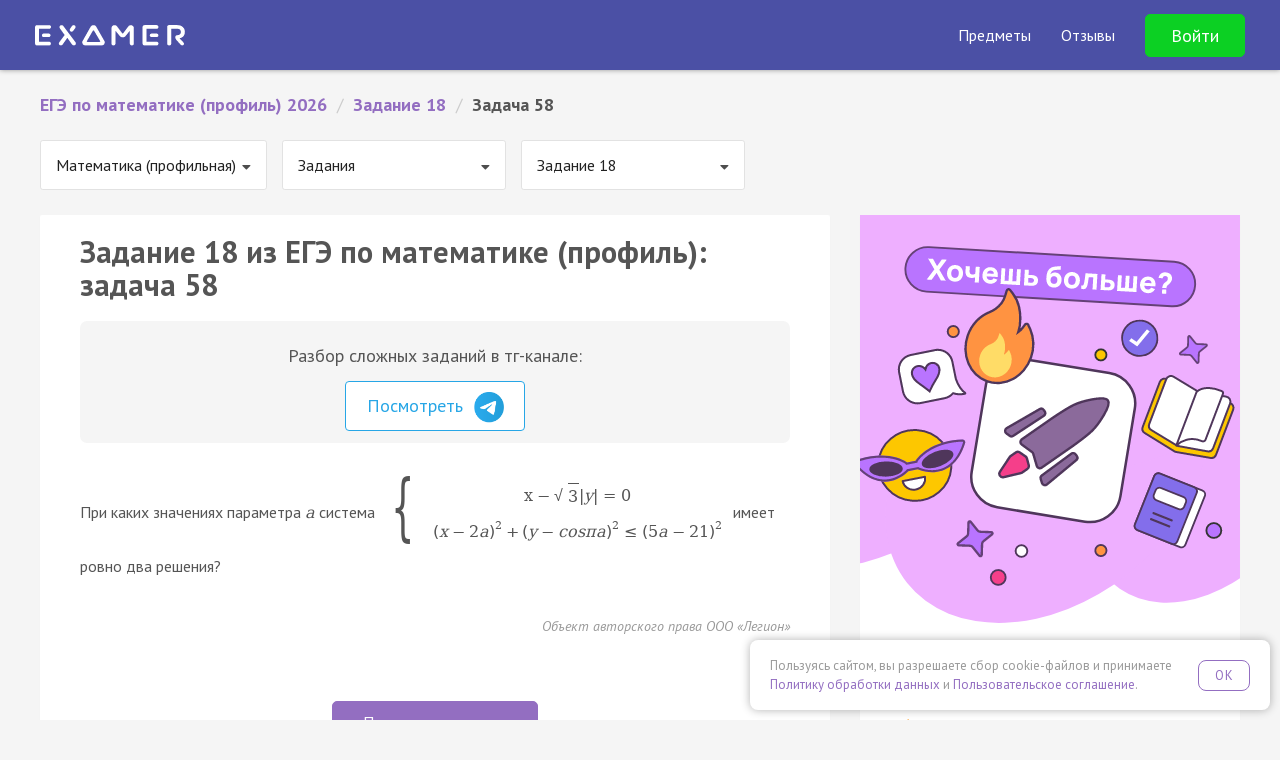

--- FILE ---
content_type: text/html; charset=UTF-8
request_url: https://examer.ru/assets/img/intensive1.png
body_size: 2725
content:
    <style>
        .int {
            background: #fff;
            border-radius: 5px;
        }

        .int__main {
            background-color: #ff593f;
            padding: 3rem 3rem 4rem;
            border-top-left-radius: 5px;
            border-top-right-radius: 5px;
        }

        .int__main > div {
            position: relative;
        }

        @media (max-width: 992px) {
            .int__main {
                padding: 2rem 3rem 3rem;
            }
        }

        .int__main__breadcrumbs {
            color: #fff;
            display: flex;
            flex-wrap: nowrap;
            gap: 1.5rem;
            list-style: none;
            font-weight: 800;
            text-transform: uppercase;
            margin: 0;
            padding: 0 0 4rem;
            white-space: nowrap;
        }

        @media (max-width: 768px) {
            .int__main__breadcrumbs {
                gap: 0.5rem 1rem;
                font-size: 14px;
                flex-wrap: wrap;
            }
        }

        @media (max-width: 576px) {
            .int__main__breadcrumbs {
                padding-bottom: 2rem;
            }
        }

        .int__main__breadcrumbs li {
            display: flex;
            align-items: center;
            gap: 0.4rem;
        }

        .int__main__breadcrumbs li::before {
            content: '';
            width: 24px;
            height: 24px;
            display: block;
            background: url('https://egeturbo.ru/build/images/layout/hard/fire-yellow.svg');
            background-size: contain;
            background-repeat: no-repeat;
            background-position: center;
        }

        .int__main__header {
            font-family: 'Montserrat', sans-serif;
            font-weight: 800;
            font-size: 42px;
            line-height: 60px;
            text-transform: uppercase;
            color: #fff;
        }

        @media (max-width: 1400px) {
            .int__main__header {
                font-size: 36px;
                line-height: 48px;
            }
        }

        @media (max-width: 576px) {
            .int__main__header {
                font-size: 28px;
                line-height: 32px;
            }
        }

        .int__main__header span {
            color: #271b2d;
        }

        .int__main__signup {
            margin-top: 4rem;
        }

        .int__advantages .int__main__signup {
            margin-top: 3rem;
        }

        @media (max-width: 576px) {
            .int__main__signup {
                width: 100%;
            }

            .int__main__signup .btn {
                width: 100%;
            }
        }

        .int__main__art .int__main__art-thisisfine {
            position: absolute;
            width: 280px;
            height: 280px;
            bottom: -5%;
            right: 7%;
            background: url('https://egeturbo.ru/build/images/layout/hard/main-thisisfine.png') no-repeat center;
            background-size: contain;
        }

        @media (max-width: 1200px) {
            .int__main__art .int__main__art-thisisfine {
                width: 250px;
                height: 250px;
                right: 0;
            }
        }

        @media (max-width: 992px) {
            .int__main__art .int__main__art-thisisfine {
                display: none;
            }
        }

        .int__main__signup .btn, .int__lead_form button {
            background: #43374a;
            position: relative;
            font-size: 18px !important;
            text-transform: uppercase;
            font-weight: bold;
            color: #fff;
            padding: 15px 45px 15px 50px;
        }

        .int__main__signup .btn:hover, .int__lead_form button:hover {
            background: #604f6a;
            color: #fff;
        }

        .int__main__signup .btn::after, .int__lead_form button:after {
            content: '';
            display: inline-block;
            background: url('https://egeturbo.ru/build/images/layout/btn-arrow.svg');
            width: 19px;
            height: 18px;
            margin-left: 5px;
            top: 1px;
            position: relative;
        }

        .int__advantages {
            overflow-y: hidden;
            display: flex;
            align-items: stretch;
        }

        @media (max-width: 992px) {
            .int__advantages {
            }
        }

        .int__advantages__col-girl {
            padding: 0 0 0 5rem;
            width: calc(390px + 5rem);
            flex-shrink: 0;
            position: relative;
        }

        @media (max-width: 1200px) {
            .int__advantages__col-girl {
                width: calc(320px + 5rem);
            }
        }

        @media (max-width: 992px) {
            .int__advantages__col-girl {
                display: none;
            }
        }

        .int__advantages__col-content {
            padding: 7rem 5rem;
        }

        @media (max-width: 992px) {
            .int__advantages__col-content {
                padding: 3rem 3rem;
            }
        }

        .int__advantages__text {
            line-height: 2em;
        }

        @media (max-width: 576px) {
            .int__advantages__text {
                line-height: 1.7em;
                font-size: 17px;
            }
        }

        .int__advantages__text-head {
            font-size: 28px;
            font-weight: bold;
            margin-bottom: 2rem;
        }

        @media (max-width: 576px) {
            .int__advantages__text-head {
                font-size: 22px;
                margin-bottom: 1rem;
            }
        }

        .int__advantages__girl {
            display: block;
            width: 390px;
            position: absolute;
            top: 13%;
        }

        @media (max-width: 1200px) {
            .int__advantages__girl {
                width: 320px;
                position: absolute;
                bottom: 0;
                top: auto;
            }
        }

        @media (max-width: 992px) {
            .int__advantages__girl {
                display: none;
            }
        }

        .int__lead_form {
            background-color: #fff2f1;
            position: relative;
            padding: 2rem 2rem !important;
            border-bottom-right-radius: 5px;
            border-bottom-left-radius: 5px;
        }

        @media (max-width: 576px) {
            .int__lead_form {
                padding: 0 2rem !important;
            }
        }

        .int__lead_form_content {
            max-width: 1000px;
            margin: 0 auto;
            padding: 5rem 4rem 3rem;
        }

        @media (max-width: 576px) {
            .int__lead_form_content {
                padding-top: 2rem;
                padding-left: calc(1rem + 15px);
                padding-right: calc(1rem + 15px);
            }
        }


        .int__lead_form__header {
            font-weight: bold;
            font-size: 35px;
            color: #5716c1;
            margin-bottom: 2rem;
        }

        .int__lead_form__subheader {
            font-size: 26px;
            color: #353535;
            max-width: 480px;
            line-height: 1.5;
            margin-bottom: 2rem;
        }


        @media (max-width: 576px) {
            .int__lead_form__header {
                font-size: 30px;
                margin-bottom: 1rem;
            }

            .int__lead_form__subheader {
                font-size: 17px;
            }
        }

        .int__lead_form__terms {
            text-align: center;
            font-size: 13px;
            color: #a2a2a2;
            margin-top: 1rem;
            margin-bottom: 3rem;
            line-height: 1.5em;
        }

        .int__lead_form__terms a {
            color: #a2a2a2 !important;
            text-decoration: underline;
        }

        .int__lead-form input[type=text], .int__lead-form input[type=tel] {
            padding: 2.6rem 1rem;
            font-size: 1.8rem !important;
        }

        @media (max-width: 576px) {
            .int__lead-form-submit .btn {
                width: 100%;
            }
        }


        .int__lead_form_content .lead-form-result {
            background: #fff;
            padding: 20px 40px;
            border-radius: 10px;
        }

        .int__lead_form_content .lead-form-result h4 {
            margin-top: 10px;
        }
    </style>
    <div class="int">
        <section class="int__main">
            <div class="position-relative">
                <ul class="int__main__breadcrumbs">
                    <li>Без воды</li>
                    <li>Ламповая атмосфера</li>
                    <li>Крутые преподаватели</li>
                </ul>
                <h1 class="int__main__header">
                    <span>ЕГЭ 2026:</span> бесплатный курс<br/> по профилю
                </h1>

                <div class="int__main__signup">
                    <a href="#" class="btn btn-lg btn-secondary lead-modal-btn" data-toggle="modal"
                       data-target="#lead-modal">
                        Записаться
                    </a>
                </div>
                <div class="int__main__art">
                    <div class="int__main__art-thisisfine"></div>
                </div>
            </div>
        </section>
        <section class="int__advantages">
            <div class="int__advantages__col-girl">
                <img src="/promo/banners/int_girl.png" alt="" class="int__advantages__girl"/>
            </div>
            <div class="int__advantages__col-content">
                <div class="int__advantages__text">
                    <div class="int__advantages__text-head">На бесплатном демо-курсе ты:</div>
                    <div><ul>
<li>Получишь все формулы, которые нужны для решения ЛЮБОЙ задачи по теории вероятностей в ЕГЭ по профилю</li>
<li>Научишься решать задачи №4.5 в ЕГЭ по профилю</li>
<li>Улучшить свой результат на +15 вторичных баллов</li>
</ul></div>
                </div>
                <div class="int__main__signup">
                    <a href="#" class="btn btn-lg btn-secondary lead-modal-btn" data-toggle="modal"
                       data-target="#lead-modal">
                        Записаться
                    </a>
                </div>
            </div>
        </section>
        <section class="section int__lead_form">
            <div class="int__lead_form_content">
                <div class="row">
                    <div class="col-12">
                        <div class="row">
                            <div class="col-12 col-lg-8 col-md-7">
                                <div class="int__lead_form__header">Получи бесплатный демо-доступ</div>
                                <div class="int__lead_form__subheader">
                                    Оставь заявку и займи место<br/>
                                    на бесплатном курсе Турбо ЕГЭ
                                </div>
                            </div>
                            <div class="col-12 col-lg-4 col-md-5">
                                <form class="int__lead-form lead-form" action="">
                                    <div class="form-group">
                                        <input type="text" name="name" class="form-control form-control-lg" required
                                               placeholder="Имя"/>
                                    </div>
                                    <div class="form-group">
                                        <input type="tel" name="phone" class="form-control form-control-lg" required
                                               placeholder="Телефон"/>
                                    </div>
                                    <div class="int__lead-form-submit">
                                        <input type="hidden" name="placement" value="bottom"/>
                                        <button type="submit" class="btn btn-lg font-weight-bold btn-secondary">
                                            Отправить
                                        </button>
                                    </div>
                                </form>
                            </div>
                        </div>
                    </div>
                </div>
            </div>
        </section>
    </div>

    <div class="int__lead_form__terms">
        Нажимая на кнопку «Отправить», вы принимаете
        <a href="https://examer.ru/legal/policy" target="_blank">положение об обработке
            персональных данных</a>.
    </div>


--- FILE ---
content_type: text/css
request_url: https://examer.ru/bundles/app/css/base/static_main.css?v=1
body_size: 22137
content:
body {
    background: #f5f5f5;
    font-size: 18px !important;
}

.btn-empty-primary.btn-lg {
    font-size: 16px;
    padding: 14px 20px;
    border-radius: 5px;
}

.form-control {
    font-size: 16px !important;
}

.btn {
    font-size: 16px !important;
    padding: 10px 30px;
    border-radius: 5px;
}

.navbar {
    background: #4b50a5;
    border: none;
    position: relative;
    box-shadow: 0 0 5px rgba(0, 0, 0, .4);
}

.navbar .navbar-nav > li > a {
    color: rgba(255, 255, 255, 0.76);
    font-size: 12px;
    transition: background 0.2s linear, color 0.2s linear;
}

.navbar .navbar-nav > li > a:hover {
    color: #fff;
    background: rgba(255, 255, 255, 0.05);
}

/*.navbar-brand img {*/
/*    height: 14px;*/
/*}*/


@font-face {
    font-family: 'Intro';
    src: url('/bundles/app/font/intro.otf');
}

/*header.static-header {*/
/*min-height: 50px;*/
/*background: #718BCA;*/
/*box-shadow: 0 0 5px rgba(0, 0, 0, 0.4);*/
/*padding: 0 20px;*/
/*color: #fff;*/
/*!*z-index: 9003;*!*/
/*position: relative;*/
/*display: flex;*/
/*align-items: center;*/
/*justify-content: space-between;*/
/*}*/

/*@media (min-width: 768px) {*/
/*header.static-header {*/
/*padding: 0 40px;*/
/*}*/
/*}*/

/*header.static-header .header-logo {*/
/*margin-right: auto;*/
/*}*/

/*header.static-header .header-logo img {*/
/*width: 91px;*/
/*height: 13px;*/
/*display: block;*/
/*}*/

/*header.static-header .header-logo img.mobile {*/
/*width: 18px;*/
/*height: 24px;*/
/*display: block;*/
/*}*/

/*.static-header-enter {*/
/*margin-left: auto;*/
/*}*/

/*.static-header-enter .reg-link {*/
/*background: #FFDE0B;*/
/*padding: 6px 15px;*/
/*display: inline-block;*/
/*border-radius: 4px;*/
/*box-shadow: 0 1px 2px rgba(0, 0, 0, 0.4);*/
/*color: #8E6400;*/
/*font-weight: bold;*/
/*transition: box-shadow 0.2s linear;*/
/*cursor: pointer;*/
/*}*/

/*.static-header-enter .head-link {*/
/*cursor: pointer;*/
/*transition: color 0.2s linear;*/
/*color: rgba(255, 255, 255, 0.8);*/
/*margin-left: 20px;*/
/*}*/

/*.subject-links {*/
/*padding: 20px;*/
/*}*/
/*.subject-links a {*/
/*display: block;*/
/*margin-top: 10px;*/
/*font-size: 14px;*/
/*}*/

/*.subject-links a.active {*/
/*font-weight: bold;*/
/*}*/

/*.static-header-enter .head-link:hover {*/
/*color: rgba(255, 255, 255, 1);*/
/*}*/

/*.static-header-enter .reg-link:hover {*/
/*box-shadow: 0 1px 4px rgba(0, 0, 0, 0.9);*/
/*}*/

/*.top-subjects {*/
/*background: #6075ac;*/
/*padding: 0 20px;*/
/*color: #fff;*/
/*box-shadow: 0 0 5px rgba(0, 0, 0, 0.4);*/
/*text-align: center;*/
/*}*/

/*.top-subjects .item {*/
/*display: inline-block;*/
/*padding: 8px 20px;*/
/*cursor: pointer;*/
/*vertical-align: middle;*/
/*font-weight: bold;*/
/*font-size: 14px;*/
/*color: #fff;*/
/*}*/

/*.top-subjects .item:hover:not(.active) {*/
/*background: rgba(0, 0, 0, 0.05);*/
/*}*/

/*.top-subjects .item.active {*/
/*background: rgba(0, 0, 0, 0.15);*/
/*color: #fff;*/
/*}*/

#content {
    padding-top: 20px;
    max-width: 1400px;
    margin: 0 auto;
}

@media (min-width: 768px) {
    #content {
        padding: 20px 40px;
    }
}

h1 {
    font-weight: bold;
    font-size: 1.7em;
    margin: 0 0 20px;
}

h2 {
    font-weight: bold;
    font-size: 22px;
}

ul.ex-breadcrumbs {
    font-weight: bold;
    list-style: none;
    margin: 0 0 20px;
    padding: 0;
}

ul.ex-breadcrumbs li {
    float: left;
    margin-right: 10px;
}

ul.ex-breadcrumbs li.ex-breadcrumbs-divider {
    color: #ccc;
    font-weight: 400;
}

ul.ex-breadcrumbs li.ex-breadcrumbs-divider:last-child {
    display: none;
}

.ex-static-like {
    margin: 40px 0;
}

.x-block {
    background: #fff;
    border-radius: 2px;
    padding: 20px;
    margin-bottom: 10px;
    position: relative;
    box-shadow: 0 1px 1px 0 rgba(226, 226, 226, 0.4);
}

.x-block.x-small {
    padding: 15px;
}

.x-block.x-small h3 {
    font-size: 18px;
    font-weight: bold;
    line-height: 1.4em;
    margin: 0 -15px 20px;
    padding: 0 15px 15px;
    border-bottom: 1px solid #f0f0f0;
}

@media (min-width: 768px) {
    .x-block {
        margin-bottom: 20px;
        padding: 20px 40px;
    }
}

.wrapperVideo {
    display: block;
    max-width: 800px;
    width: 100%;
    height: auto;
    margin: 20px auto;
}

.wrapperVideo iframe {
    width: 100%;
    height: auto;
    background: #000;
    box-shadow: 0 0 15px rgba(0, 0, 0, 0.1);
    border-radius: 3px;
}

.promo-btn {
    font-size: 16px;
    font-weight: bold;
    padding: 15px 40px;
    margin: 10px 0 10px;
}

@media (min-width: 768px) {
    .wrapperVideo iframe {
        min-height: 450px;
    }
}


.intensive-promo h2 {
    font-weight: bold;
    font-size: 32px;
    margin: 0 0 20px;
}

.intensive-promo h3 {
    font-weight: normal;
    font-size: 18px;
    margin: 0 0 20px;
    color: #777;
    line-height: 1.5em;
}

.intensive-promo .text {
    font-weight: normal;
    font-size: 16px;
    margin: 0 0 40px;
    color: #777;
    line-height: 2em;
}

.x-page-descript {
    color: #777;
    line-height: 2em;
    font-size: 16px;
    margin-top: 40px;
}

.x-social {
    border-top: 1px solid #e2e2e2;
    margin: 20px -20px -20px;
    padding: 10px 40px;
    text-align: center;
}

@media (min-width: 768px) {
    .x-social {
        margin: 20px -40px -20px;
    }
}

.x-social .ya-share2__container_size_m .ya-share2__item {
    margin: 5px 7px;
}

.x-social .ya-share2__container_size_m .ya-share2__item:last-child {
    margin: 5px 7px;
}

.x-social .ya-share2__badge {
    padding: 3px;
}

.x-plan-block {
    padding: 20px 40px;
    border-radius: 11px;
    background: #c3fbbf;
}


.x-plan-block h3 {
    text-align: left;
    color: #000;
    font-size: 32px;
    line-height: 1.4em;
    margin: 20px 0 0;
    padding: 0;
}

.x-plan-block .btn {
    padding: 12px 80px;
    font-size: 20px;
    margin-top: 40px;
    margin-bottom: 20px;
    display: block;
    border-radius: 8px;
}

.x-plan {
    margin: -20px -15px 0;
}

.affix {
    position: fixed;
    top: 20px;
    width: 100%;
}

.affix-top {
}

.affix-bottom {
    position: absolute;
    width: 100%;
}

.x-links-block {
    margin: 0 -20px;
    padding: 20px;
    border-bottom: 1px solid #f0f0f0;
    border-top: 1px solid #f0f0f0;
}

@media (min-width: 768px) {
    .x-links-block {
        margin: 0 -40px;
        padding: 20px 40px;
    }
}

.x-links-block:last-child {
    border-bottom: 0;
    margin-bottom: -20px;
}

.x-links-block.x-bottom-links {
    padding-top: 10px;
    padding-bottom: 10px;
}

.x-links-block.x-bottom-links h3 {
    text-align: center;
    font-weight: bold;
    font-size: 18px;
    margin-top: 10px;
}

ul.x-links {
    list-style: none;
    margin: 0;
    padding: 0;
    overflow: hidden;
    line-height: 1.3em;
}

.x-bottom-links ul.x-links li {
    margin-bottom: 10px;
    margin-top: 10px;
}

ul.x-links li {
    display: inline;
    float: left;
    width: 50%;
    font-size: 16px;
    margin-bottom: 10px;
    text-align: left;
}

ul.x-theme-links > li {
    padding: 2px 10px;
    width: 100%;
    display: inline;
}

ul.top-main-links {
    display: flex;
    flex-wrap: wrap;
    align-items: stretch;
    margin: 0 -10px 20px;
}

ul.top-main-links > li {
    margin: 0;
    padding: 10px;

    display: flex;
    align-items: stretch;
}

ul.top-main-links > li > div {
    flex: 1;
    border-radius: 4px;
    background: #f5f5f5;
    padding: 20px;
    text-align: center;
    transition: box-shadow 0.1s linear, background 0.1s linear;
}

ul.top-main-links > li > div > span {
    font-size: 20px;
    font-weight: bold;
    color: #555;
    margin-bottom: 20px;
    display: block;
    padding-top: 5px;
}

ul.top-main-links > li > div .tmb__theory-link {
    margin-top: 10px;
    display: block;
}

/*ul.top-main-links > li > div:hover {*/
/*background: #f9f9f9;*/
/*box-shadow: 0 0 10px rgba(0, 0, 0, 0.3);*/
/*}*/

.listing-task {
    padding: 20px 40px 30px;
    margin: 0 -20px;
    border-top: 1px solid #f0f0f0;
    font-size: 18px;
}

@media (min-width: 768px) {
    .listing-task {
        margin: 0 -40px;
    }

    ul.top-main-links {
        margin-left: -20px;
        margin-right: -20px;
    }

    ul.top-main-links > li {
        padding: 10px 20px;
    }

    ul.x-links li {
        width: 33.333%;
    }

    ul.x-theme-links > li {
        float: left;
        width: 50%;
    }
}

.listing-task:last-child {
    border-bottom: 1px solid #f0f0f0;
}

.lt__text {
    margin-bottom: 30px;
}

.lt__title {
    font-weight: bold;
    padding-bottom: 10px;
    margin: 0;
    display: block;
    font-size: 20px;
}

.lt__btn-task:after {
    content: 'Открыть задачу и решение';
}

.fm-radic {
    padding-right: 5px;
}

.paging {
    text-align: center;
    margin-top: 20px;
}

.paging__item {
    border: 1px solid #e2e2e2;
    padding: 6px 15px;
    display: inline-block;
    text-align: center;
    border-radius: 2px;
    margin: 0 3px;
    font-size: 14px;
}

.paging__disabled {
    border: none;
    color: #888;
}

.paging__active {
    font-weight: bold;
}

.paging__link:hover, .paging__active {
    background: #936EC1;
    border: 1px solid #936EC1;
    color: #fff;
}

.theory-container .theory-container p, .theory-container ul, .theory-container ol {
    font-size: 16px;
    color: #555;
}

.theory-container h1, .theory-container h2, .theory-container h3, .theory-container h4, .theory-container h5, .theory-container h6 {
    font-weight: 700;
    color: #555;
}

.theory-container h1 {
    font-size: 32px;
    margin-bottom: 24px;
    margin-top: 24px;
}

.theory-container h2, .theory-container h3 {
    margin-top: 24px;
    margin-bottom: 12px;
}

.theory-container h4, .theory-container h5, .theory-container h6 {
    margin-top: 12px;
    margin-bottom: 12px;
}

.theory-container h2 {
    font-size: 24px;
}

.theory-container h3 {
    font-size: 23px;
}

.theory-container h4 {
    font-size: 20px;
}

.theory-container h5 {
    font-size: 18px;
}

.theory-container h6 {
    font-size: 16px;
}

.x-page-descript table {
    margin-top: 20px;
    margin-bottom: 40px;
}

.x-page-descript table tr td, .x-page-descript table tr th {
    border: 1px solid #E0E0E0;
    padding: 5px 10px;
    vertical-align: top;
}

.theory-container .note-editor .btn-sm {
    padding: 4px 10px;
    font-size: 11px;
}

.theory-container .borderless > tbody > tr > td, .theory-container .borderless > tbody > tr > th {
    border: none;
}

.theory-container .note-editor.note-frame .note-editing-area .note-editable {
    color: #C55856;
}

.theory-container .et__example {
    background: #EAFFF4;
    padding: 20px;
    margin: 20px 0 10px;
    border-radius: 3px;
    border-bottom: 2px solid #90E2B7;
    color: #555;
    font-size: 16px;
}

.theory-container .et__example p:last-child {
    margin-bottom: 0;
}

.theory-container .et__example h1:last-of-type,
.theory-container .et__example h2:last-of-type,
.theory-container .et__example h3:last-of-type,
.theory-container .et__example h4:last-of-type,
.theory-container .et__example h5:last-of-type,
.theory-container .et__example h6:last-of-type {
    margin-bottom: 0;
}

.theory-container .et__pic {
    display: block;
    width: 100%;
    margin: 20px auto;
    max-height: 500px;
    max-width: 500px;
}

.theory-container .et__note {
    color: #333;
    padding: 20px 40px;
    background: #FFFDF3;
    margin: 30px 0;
    border-bottom: 2px solid #DA9E17;
    font-size: 22px;
    border-radius: 3px;
    line-height: 30px;
}

.theory-container .et__note p {
    font-size: 22px;
    line-height: 30px;
}

.theory-container .et__note p:last-child {
    margin-bottom: 0;
}

.theory-container .et__note h1:last-of-type,
.theory-container .et__note h2:last-of-type,
.theory-container .et__note h3:last-of-type,
.theory-container .et__note h4:last-of-type,
.theory-container .et__note h5:last-of-type,
.theory-container .et__note h6:last-of-type {
    margin-bottom: 0;
}

.theory-container {
    padding: 0;
}

.theory-container img {
    max-width: 100%;
}

.theory-container span.prefix, .theory-container span.root,
.theory-container span.suffix {
    background-size: 100% 100%;
}

.theory-container span.prefix {
    background: url('/bundles/app/img/theory/prefix.svg');
}

.theory-container span.root {
    background: url('/bundles/app/img/theory/root.svg');
}

.theory-container span.suffix {
    background: url('/bundles/app/img/theory/suffix.svg');
}

.theory-container span.ending {
    border: 1px solid #936EC1;
}

.theory-container span.base {
    border-bottom: 1px solid #936EC1;
}

.theory-container .copyright, .theory-container .et__copyright {
    font-size: 12px;
    text-align: right;
    font-style: italic;
    padding: 10px 0;
    color: #999
}

.theory-container table {
    margin-top: 20px;
    width: auto;
    text-align: center;
    margin-bottom: 20px;
    border: 1px solid #ddd;
}

.theory-container table tr td {
    padding: 10px;
    line-height: 1.5;
    vertical-align: top;
    border-bottom: 1px solid #ddd;
    border-right: 1px solid #ddd;
}

.x-sublinks {
    text-align: center;
    margin-top: 20px;
    font-size: 16px;
}

.x-sublinks a {
    margin: 0 20px;
}

.x-banner img {
    display: block;
    width: 240px;
    height: 400px;
    margin: 0 auto 20px;
    cursor: pointer;
}

h2.static-subhead {
    margin-top: -10px;
    font-size: 1.3em;
}

.static-secondsubhead {
    margin-top: -5px;
    margin-bottom: 10px;
    font-size: 16px;
    color: #999;
}

.static-theory-link {
    margin-top: 20px;
    font-size: 16px;
}

.x-custom-block {
    margin-top: 20px;
    font-size: 16px;
}

.x-task-paging {
    margin-top: 20px;
    font-size: 18px;
}


.r-block {
    padding: 20px 0;
}

.r-title {
    text-align: center;
    font-weight: bold;
    font-size: 22px;
    margin: 0 0 10px;
}

.r-items {
    position: relative;
    min-height: 600px;
    overflow: hidden;
    transition: min-height 0.4s ease-in-out;
}

.r-item {
    position: absolute;
    padding: 0 30px 20px;
    transition: opacity 0.4s ease-in-out;
    opacity: 1;
    z-index: 1000;
}

.r-item.r-hide {
    z-index: 0;
    opacity: 0;
}

.r-author {
    display: flex;
    align-items: center;
    margin-bottom: 10px;
}

.r-author-img {
    flex-shrink: 1;
    padding: 10px 0;
}

.r-author-title-block {
    flex: 1;
    margin-left: 20px;
}

.r-author-img img {
    width: 60px;
    height: 60px;
    border-radius: 30px;
}

.r-author-title {
    font-weight: bold;
    font-size: 16px;
}

.ex-vk-link span {
    font-size: 14px;
    position: relative;
    top: -2px;
}

.ex-vk-link {
    color: #45668e;
    outline: none;
}

.ex-vk-link:hover, .ex-vk-link:focus, .ex-vk-link:active {
    color: #5488be;
    outline: none;
}

.review-results-block {
    margin: 0 -30px 15px;
    padding: 20px;
    background: #fffbe6;
}

.review-results-block h3 {
    font-size: 16px;
    margin: 0 0 5px;
    text-align: center;
    color: #777;
    font-weight: 700;
}

.review-results {
    text-align: center;
    display: flex;
    flex-wrap: wrap;
}

.review-result {
    flex: 1;
    margin: 10px 0 0;
    min-width: 95px;
}

.review-result > span:nth-child(1) {
    font-size: 14px;
    margin: 0 0 10px;
    color: #777;
}

.review-result > span:nth-child(2) {
    color: #33B429;
    font-size: 20px;
    font-weight: bold;
    position: relative;
    top: 2px;
}

.review-result > div:nth-child(1) {
    color: #33B429;
    font-size: 32px;
    font-weight: bold;
    /*position: relative;*/
    /*top: 2px;*/
}

.review-result > div:nth-child(2) {
    font-size: 12px;
    /*margin: 0 0 10px;*/
    color: #777;
}

.switch-review {
    color: #8758C3;
    cursor: pointer;
}

.switch-review:hover {
    text-decoration: underline;
}

.er__footer {
    /*margin-top: 20px;*/
    position: absolute;
    width: calc(100% - 60px);
    bottom: 0;
}

.er__subtitle {
    font-size: 13px;
    line-height: 1.3em;
    margin-top: 2px;
    color: #999;
}

.er__date {
    font-size: 12px;
    color: #999;
    text-align: left;
    line-height: 26px;
}

.videoPreview {
    position: relative;
    display: block;
    max-width: 150px;
    margin: 20px auto 10px;
    text-align: center;
    color: #8758C3;
    cursor: pointer;
}

.videoPreview img {
    display: block;
    max-width: 150px;
    border-radius: 5px;
    transition: box-shadow 0.2s linear;
}

.videoPreview i {
    position: absolute;
    color: #fff;
    left: 50%;
    top: 50%;
    font-size: 40px;
    margin-top: -40px;
    margin-left: -22px;
    transition: opacity 0.2s linear;
    cursor: pointer;
    opacity: 0.7;
}

.videoPreview:hover i {
    opacity: 1;
}

.videoPreview:hover img {
    box-shadow: 0 0 4px rgba(0, 0, 0, 0.3);
}

.videoPreview:hover span {
    text-decoration: underline;
}

.videoWrapper {
    position: relative;
    padding-bottom: 56.25%; /* 16:9 */
    padding-top: 25px;
    height: 0;
    margin: -1px;
}

.videoWrapper iframe {
    position: absolute;
    top: 0;
    left: 0;
    width: 100%;
    height: 100%;
}

.modalClose {
    position: absolute;
    right: -30px;
    font-size: 24px;
    color: #fff;
    opacity: 0.5;
    cursor: pointer;
    transition: opacity 0.2s linear;

}

.modalClose:hover {
    opacity: 1;
}

.modal-video .fa-close {
    position: absolute;
    right: -35px;
    font-size: 24px;
    color: #fff;
    opacity: 0.5;
    cursor: pointer;
    transition: opacity 0.2s linear;
}

.modal-video .fa-close:hover {
    opacity: 1;
}

@media (min-width: 992px) {
    .modal-video .modal-lg {
        width: 900px;
    }
}

@media (max-width: 991px) and (min-width: 768px) {
    .modal-video .modal-lg {
        width: 750px;
    }
}


.er__vote {
    font-size: 12px;
    color: #999999;
    line-height: 26px;
    text-align: right;
    margin: 0 -10px;
    float: right;
}

.er__vote_btn {
    cursor: pointer;
    display: inline-block;
    margin: 0 2px;
    padding: 0 10px;
    border-radius: 2px;
    transition: 0.2s background linear, 0.2s color linear;
}

.er__vote_btn.er__vote_like {
    color: #50B537;
}

.er__vote_btn.er__vote_dislike {
    color: #B74B2B;
}

.like-devider {
    display: inline-block;
}

.er__vote_btn.er__vote_like:hover {
    color: #5fd641;
}

.er__vote_btn.er__vote_like.active, .er__vote_btn.er__vote_like:hover {
    color: #fff;
    background: #50B537;
}

.er__vote_btn.er__vote_dislike:hover {
    color: #d05531;
}

.er__vote_btn.er__vote_dislike.active, .er__vote_btn.er__vote_dislike:hover {
    color: #fff;
    background: #B74B2B;
}

.other-reviews {
    text-align: center;
    margin-bottom: 20px;
}

.other-reviews .btn-primary {
    padding: 10px 40px;
}

.slider {
    text-align: center;
}

.slider > div {
    display: inline-block;
    background: #fff;
    border-radius: 2px;
    padding: 10px 20px;
    margin: 0 5px 20px;
    position: relative;
    box-shadow: 0 1px 1px 0 rgba(226, 226, 226, 0.4);
    vertical-align: middle;
}

.slider > div:nth-child(2) {
    color: #999;
    text-align: center;
    padding: 10px;
    min-width: 65px;
}

.slider > div:nth-child(1), .slider > div:nth-child(3) {
    background: #fff;
    color: #936EC1;
    cursor: pointer;
}


.slider > div:nth-child(1) {
    padding: 10px 17px 10px 15px;
}

.slider > div:nth-child(3) {
    padding: 10px 15px 10px 17px;
}

.slider > div:nth-child(1):hover, .slider > div:nth-child(3):hover {
    color: #a279d5;
}

.slider > div:nth-child(1) i, .slider > div:nth-child(3) i {
    font-size: 18px;
    top: 2px;
    position: relative;
}

#static_reviews {
    transition: opacity 0.2s linear;
    opacity: 0;
}

.nav-select-block {
    margin-bottom: 25px;
}

.ui.selection.dropdown .menu {
    max-height: 260px !important;
}

@media (min-width: 768px) {
    .nav-select-block {
        min-width: 220px;
        display: inline-block;
        margin-right: 10px;
    }

    .nav-select-block:last-child {
        margin-right: 0;
    }
}

.ui.selection.active.dropdown, .ui.selection.active.dropdown .menu {
    border-color: #ccc;
}

.ui.selection.active.dropdown:hover, .ui.selection.active.dropdown:hover .menu {
    border-color: #ccc;
}

.ui.selection.dropdown:focus {
    border-color: #ccc;
}

.ui.selection.dropdown {
    border-color: #e2e2e2;
    display: block;
    line-height: 1.5em;
    font-size: 16px;
    padding: 12px 30px 12px 15px;
}

.ui.selection.dropdown .menu > .item {
    padding: 12px 30px 12px 15px !important;
    line-height: 1.5em;
}

.ui.dropdown .menu > .item {
    font-size: 16px;
}

.ui.selection.dropdown:hover {
    border-color: #ccc;
}

.ui.dropdown .menu .active.item {
    font-weight: normal;
}

.ui.selection.dropdown > .delete.icon, .ui.selection.dropdown > .dropdown.icon, .ui.selection.dropdown > .search.icon {
    line-height: 1.9;
}

.popular-links {
    list-style: none;
    padding: 0;
    margin: 20px 0 0;
}

.popular-links li {
    line-height: 1.5em;
    margin-bottom: 10px;
}

.banner {

}

.banner img {
    display: block;
    width: 100%;
    margin-bottom: 30px;
}

.telegram_block {
    background: #f5f5f5;
    padding: 20px;
    margin-bottom: 20px;
    margin-top: 20px;
    border-radius: 7px;
}

.telegram_block .telegram_block__title {
    font-size: 18px;
    margin-bottom: 20px;
}

.telegram_block .telegram_block__link {
    padding: 12px 20px 13px 21px;
    border-width: 1px;
    border-radius: 4px;
    border-style: solid;
    margin: 10px;
}

.telegram_block .telegram_block__link img {
    margin-left: 6px;
    width: 30px;
    max-width: 30px;
}

.telegram_block .telegram_block__link_telegram {
    color: #27a6e6;
    border-color: #27a6e6;
    background: white;
    transition: .1s;
}

.telegram_block .telegram_block__link_telegram:hover {
    box-shadow: 0 0 3px 2px rgba(0, 0, 0, 0.1);
    color: #27a6e6;
}

.task-videos {

}

.task-videos > .previews {
    display: flex;
    margin: -10px -10px 20px;
    justify-content: center;
}

.task-videos > .previews > div {
    margin: 0 10px;
    max-width: 200px;
}

.task-videos > .previews img {
    width: 100%;
    border-radius: 6px;
    opacity: 0.5;
    transition: opacity 0.2s linear;
    cursor: pointer;
}

.task-videos > .previews >div:hover > img {
    opacity: 0.8;
}

.task-videos > .previews > div.active > img {
    opacity: 1;
}

--- FILE ---
content_type: image/svg+xml
request_url: https://examer.ru/bundles/app/img/turbo_banner/fire.svg
body_size: 2663
content:
<svg width="16" height="16" viewBox="0 0 16 16" fill="none" xmlns="http://www.w3.org/2000/svg">
<path d="M13.4904 7.24085C13.1595 6.45946 12.6785 5.75813 12.0774 5.18072L11.5814 4.70324C11.5645 4.68747 11.5442 4.67628 11.5223 4.67065C11.5004 4.66502 11.4775 4.66512 11.4556 4.67095C11.4337 4.67678 11.4136 4.68815 11.3968 4.70407C11.3801 4.71999 11.3674 4.73997 11.3598 4.76225L11.1382 5.42929C11.0001 5.84776 10.7461 6.27516 10.3865 6.69542C10.3626 6.72224 10.3353 6.72939 10.3166 6.73118C10.2978 6.73297 10.2689 6.72939 10.2433 6.70436C10.2194 6.6829 10.2075 6.65071 10.2092 6.61852C10.2723 5.54196 9.96546 4.32769 9.29386 3.00613C8.73818 1.90811 7.96602 1.05151 7.00125 0.45421L6.29728 0.0196502C6.20523 -0.0375757 6.08762 0.0375333 6.09273 0.150197L6.13023 1.00859C6.1558 1.59515 6.09103 2.11376 5.93762 2.54475C5.75012 3.0723 5.4808 3.56229 5.13648 4.00222C4.89687 4.30796 4.62528 4.5845 4.32682 4.82663C3.60803 5.40634 3.02355 6.14915 2.61717 6.99943C2.21178 7.85713 2.00062 8.80144 2.00012 9.75879C2.00012 10.6029 2.15864 11.4201 2.47228 12.1909C2.77512 12.933 3.21215 13.6065 3.75921 14.1741C4.31148 14.7464 4.95239 15.197 5.6666 15.51C6.40637 15.8355 7.19046 16 8.00012 16C8.80977 16 9.59386 15.8355 10.3336 15.5118C11.0461 15.2007 11.6939 14.7469 12.241 14.1759C12.7933 13.6037 13.2262 12.9348 13.528 12.1927C13.8411 11.424 14.0018 10.5965 14.0001 9.76058C14.0001 8.88789 13.8297 8.04023 13.4904 7.24085Z" fill="#FF9B25"/>
<path d="M10.7453 11.1679C10.5798 10.826 10.3393 10.5192 10.0388 10.2666L9.79074 10.0577C9.78232 10.0508 9.77219 10.0459 9.76122 10.0434C9.75026 10.0409 9.73881 10.041 9.72787 10.0435C9.71693 10.0461 9.70684 10.0511 9.69848 10.058C9.69013 10.065 9.68376 10.0737 9.67995 10.0835L9.56915 10.3753C9.50012 10.5584 9.37313 10.7454 9.1933 10.9292C9.18137 10.941 9.16773 10.9441 9.15836 10.9449C9.14898 10.9457 9.13449 10.9441 9.12171 10.9332C9.10978 10.9238 9.10381 10.9097 9.10466 10.8956C9.1362 10.4246 8.98279 9.89337 8.64699 9.31518C8.36915 8.8348 7.98307 8.46003 7.50069 8.19872L7.1487 8.0086C7.10268 7.98356 7.04387 8.01642 7.04643 8.06571L7.06518 8.44126C7.07796 8.69788 7.04557 8.92477 6.96887 9.11333C6.87512 9.34413 6.74046 9.5585 6.5683 9.75097C6.44849 9.88473 6.3127 10.0057 6.16347 10.1117C5.80407 10.3653 5.51184 10.6903 5.30864 11.0623C5.10595 11.4375 5.00037 11.8506 5.00012 12.2695C5.00012 12.6388 5.07938 12.9963 5.2362 13.3335C5.38762 13.6582 5.60614 13.9528 5.87967 14.2012C6.1558 14.4515 6.47626 14.6487 6.83336 14.7856C7.20324 14.928 7.59529 15 8.00012 15C8.40495 15 8.79699 14.928 9.16688 14.7864C9.5231 14.6503 9.84703 14.4518 10.1206 14.202C10.3967 13.9516 10.6132 13.659 10.764 13.3343C10.9206 12.998 11.0009 12.636 11.0001 12.2703C11.0001 11.8884 10.9149 11.5176 10.7453 11.1679Z" fill="#FFCE33"/>
</svg>
